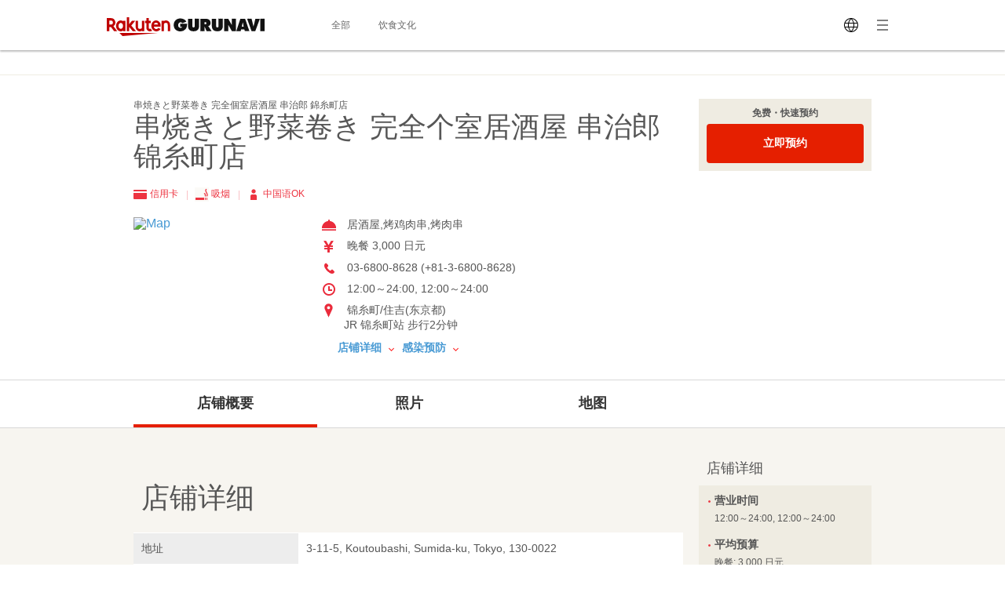

--- FILE ---
content_type: image/svg+xml
request_url: https://gurunavi.com/imgs/sanitary/vaccine.svg
body_size: 2743
content:
<svg id="レイヤー_2" data-name="レイヤー 2" xmlns="http://www.w3.org/2000/svg" xmlns:xlink="http://www.w3.org/1999/xlink" viewBox="0 0 793.52 793.52"><defs><style>.cls-1{fill:none;}.cls-2{clip-path:url(#clip-path);}.cls-3{fill:#7d7e7e;}</style><clipPath id="clip-path"><rect class="cls-1" x="171.76" y="93.82" width="450" height="450"/></clipPath></defs><g id="Vaccination"><g class="cls-2"><path class="cls-3" d="M616,389.93a15.28,15.28,0,0,0-21,.81l-23.73,23.73L539,382.25l51.09-51.09a15,15,0,0,0-.53-21.71,15.28,15.28,0,0,0-21,.8L540.45,338.4,354.38,152.33a39.85,39.85,0,0,0-32.27-11.51l-74.18,7.43L198.12,99.61a15,15,0,0,0-21,21.46l49.66,48.49-7.41,74a39.83,39.83,0,0,0,11.51,32.28l42.41,42.4a14.35,14.35,0,0,0,2.38,2.38l47.11,47.12a16.54,16.54,0,0,0,1.12,1.26c.41.4.83.77,1.26,1.12l47.13,47.12a13.29,13.29,0,0,0,2.37,2.37L417,461.86l-28.44,28.45a15,15,0,0,0,21.21,21.21l39.05-39h0l12-12,32.23,32.22-24,24a15,15,0,0,0,21.22,21.21L616.49,411.65A15,15,0,0,0,616,389.93ZM405.33,407.78,437.08,376a15,15,0,0,0-.52-21.71,15.28,15.28,0,0,0-21,.8l-31.45,31.45-28.29-28.29,31.75-31.75a15,15,0,0,0-.52-21.71,15.28,15.28,0,0,0-21,.8l-31.45,31.45-28.28-28.28L338.09,277a15,15,0,0,0-.53-21.72,15.29,15.29,0,0,0-21,.8l-31.45,31.45-33-33a10,10,0,0,1-2.88-8.06l6.5-64.88a5,5,0,0,1,4.47-4.47l64.87-6.5a10,10,0,0,1,8.07,2.88L519.23,359.61l-12,12h0l-28.48,28.49L438.2,440.65Zm76.72,31.44,17.88-17.88,17.88-17.88L550,435.68l-35.76,35.76Z"/></g></g><path class="cls-3" d="M137.86,586.61h20.93l13.22,54c3.11,12.29,5.14,23.39,8.37,35.84h.68c3.1-12.45,5.4-23.55,8.5-35.84l13-54h20.25l-30.64,111H168.37Z"/><path class="cls-3" d="M268.83,669.1h-32.4l-7,28.5H209.16l32-111h23.49l32.13,111H275.85Zm-4.32-17.24-3-12.15c-3.11-11.55-5.81-24.3-8.78-36.3h-.54c-2.56,12.15-5.53,24.75-8.5,36.3l-3,12.15Z"/><path class="cls-3" d="M296.6,642.55c0-36.59,21.2-58,46.44-58,12.69,0,22.82,6.75,29.3,14.25l-10.53,14.1c-5-5.4-10.8-9.3-18.36-9.3C328.33,603.56,317,618,317,641.8c0,24.16,10.26,38.7,26.05,38.7,8.51,0,15.26-4.5,20.66-11l10.53,13.8C366,694,355.33,699.7,342.37,699.7,317.12,699.7,296.6,679.6,296.6,642.55Z"/><path class="cls-3" d="M377.33,642.55c0-36.59,21.2-58,46.44-58,12.69,0,22.82,6.75,29.3,14.25l-10.53,14.1c-5-5.4-10.8-9.3-18.36-9.3-15.12,0-26.46,14.4-26.46,38.24,0,24.16,10.26,38.7,26,38.7,8.51,0,15.26-4.5,20.66-11L455,683.35c-8.24,10.65-18.9,16.35-31.86,16.35C397.85,699.7,377.33,679.6,377.33,642.55Z"/><path class="cls-3" d="M465.92,586.61h20v111h-20Z"/><path class="cls-3" d="M501.77,586.61h20.39l29,59.1,10,24h.67c-1.08-11.56-2.56-26.25-2.56-38.85V586.61h18.9v111H557.93L529,638.21l-10.12-23.85h-.68c1,12,2.43,25.94,2.43,38.69V697.6h-18.9Z"/><path class="cls-3" d="M592.88,586.61h61.29v18.45h-41.3v25.65H648V649.3H612.87V679h42.79v18.6H592.88Z"/></svg>

--- FILE ---
content_type: text/javascript
request_url: https://b.gnavi.co.jp/no_cookie/b_view_js.php?loc=1000221&w=1
body_size: 337
content:
document.write('<a href="http://b.gnavi.co.jp/no_cookie/b_link.php?loc=1000221&bid=100001252&s=1&link_url=http%3A%2F%2Fpp.gnavi.co.jp%2Fmlcnt%2F%3Fid%3D375822%26sc_cid%3Dforeign_banner_100001252&c=17695889188274" target="_blank"><img src="https://c-www.gnst.jp/b/2021/04/livejapan_baner_zh-hans.jpg?c=17695889188274" border="0" /></a>');